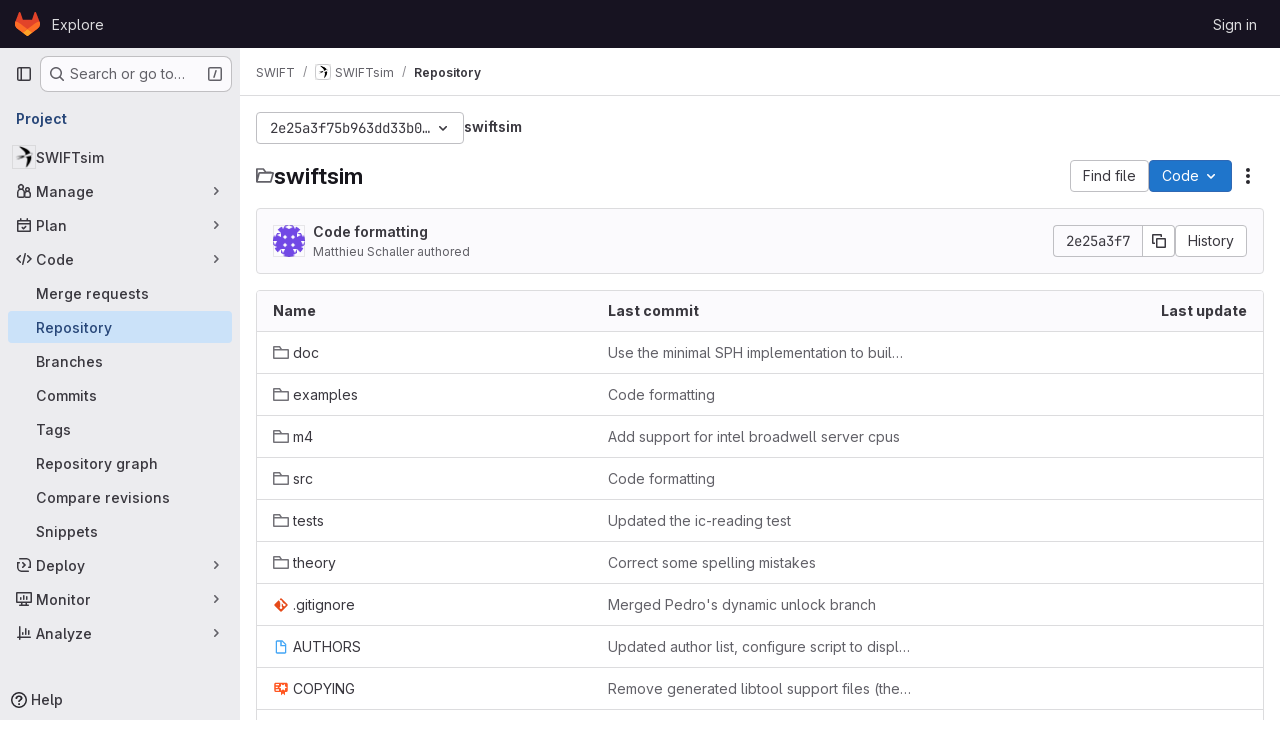

--- FILE ---
content_type: text/javascript; charset=utf-8
request_url: https://gitlab.cosma.dur.ac.uk/assets/webpack/commons-pages.projects.blob.show-pages.projects.tree.show-treeList.eff359d3.chunk.js
body_size: 18637
content:
(this.webpackJsonp=this.webpackJsonp||[]).push([["commons-pages.projects.blob.show-pages.projects.tree.show-treeList"],{"+gZZ":function(e,t,i){"use strict";i("E7T3"),i("NneR");var n=i("4Fqu"),a=i("CbCZ"),r=i("NnjE"),s=i("zIFf"),o=i("ygVz"),l=i("C83f"),d=i("8Igx"),c=i("7F3p"),u=i("Mp8J"),h=i("Q4Z+"),m=i.n(h),p=i("iM2x"),f=i("rK/1"),g=i("eImg"),v=i("sHIo"),b=i("bZHm"),k=i.n(b),y=i("jEr0"),S=i("ITU6"),_=i("h6C7"),w=i.n(_),C=i("JYQl"),j=i("uQq6"),N=i("b/FR"),x=i("d85j"),T=i("Jx7q"),F=i("/lV4"),D=i("IZAz"),O=i("Fsq/"),P=i("ZHzM"),I=i("+kWK");const E=o.a.mixin();var $={components:{UserAvatarLink:P.a,TimeagoTooltip:O.a,GlIcon:x.a,GlButton:a.a,GlLink:T.a,UserAvatarImage:I.a},directives:{GlTooltip:s.a,SafeHtml:u.a},mixins:[y.a,E],props:{commit:{type:Object,required:!0},historyUrl:{type:String,required:!1,default:""}},data:()=>({showDescription:!1}),computed:{commitDescription(){var e;return null===(e=this.commit)||void 0===e||null===(e=e.descriptionHtml)||void 0===e?void 0:e.replace(/^&#x000A;/,"")},avatarLinkAltText(){return Object(F.j)(Object(F.a)("%{username}'s avatar"),{username:this.commit.authorName})},commitId(){var e;return null===(e=this.commit)||void 0===e||null===(e=e.sha)||void 0===e?void 0:e.substr(0,8)}},methods:{toggleShowDescription(){this.showDescription=!this.showDescription},handleHistoryClick(){this.trackEvent(l.h)}},defaultAvatarUrl:D.a,safeHtmlConfig:{ADD_TAGS:["gl-emoji"]},i18n:{toggleCommitDescription:Object(F.a)("Toggle commit description"),authored:Object(F.a)("authored")}},R=i("tBpV"),L=Object(R.a)($,(function(){var e=this,t=e._self._c;return t("div",{staticClass:"well-segment !gl-px-4 !gl-py-3"},[t("div",{staticClass:"gl-flex gl-flex-wrap gl-items-center gl-justify-between"},[t("div",{staticClass:"gl-flex gl-items-center gl-gap-3 gl-text-sm"},[e.commit.author?t("user-avatar-link",{attrs:{"link-href":e.commit.author.webPath,"img-src":e.commit.author.avatarUrl,"img-alt":e.avatarLinkAltText,"img-size":32}}):t("user-avatar-image",{attrs:{"img-src":e.commit.authorGravatar||e.$options.defaultAvatarUrl,size:32}}),e._v(" "),t("gl-link",{staticClass:"commit-row-message item-title gl-line-clamp-1 gl-whitespace-normal !gl-break-all",class:{"gl-italic":!e.commit.message},attrs:{href:e.commit.webPath}},[t("gl-icon",{attrs:{name:"commit"}}),e._v("\n        "+e._s(e.commitId)+"\n      ")],1),e._v(" "),t("timeago-tooltip",{staticClass:"gl-text-subtle",attrs:{time:e.commit.authoredDate,"tooltip-placement":"bottom"}})],1),e._v(" "),t("div",{staticClass:"gl-flex gl-items-center gl-gap-3"},[t("gl-button",{directives:[{name:"gl-tooltip",rawName:"v-gl-tooltip"}],staticClass:"text-expander",class:{open:e.showDescription},attrs:{title:e.$options.i18n.toggleCommitDescription,"aria-label":e.$options.i18n.toggleCommitDescription,selected:e.showDescription,icon:"ellipsis_h","data-testid":"text-expander"},on:{click:e.toggleShowDescription}}),e._v(" "),t("gl-button",{attrs:{size:"small","data-testid":"collapsible-commit-history",href:e.historyUrl},on:{click:e.handleHistoryClick}},[e._v("\n        "+e._s(e.__("History"))+"\n      ")])],1)]),e._v(" "),e.showDescription?t("div",{staticClass:"gl-mt-4"},[t("p",{staticClass:"commit-row-message gl-line-clamp-1 gl-whitespace-normal !gl-break-all gl-font-bold",class:{"gl-italic":!e.commit.message}},[e._v("\n      "+e._s(e.commit.titleHtml)+"\n    ")]),e._v(" "),t("div",{staticClass:"committer gl-basis-full gl-truncate gl-text-sm",attrs:{"data-testid":"committer"}},[e.commit.author?t("gl-link",{staticClass:"commit-author-link js-user-link",attrs:{href:e.commit.author.webPath}},[e._v("\n        "+e._s(e.commit.author.name))]):[e._v("\n        "+e._s(e.commit.authorName)+"\n      ")],e._v("\n      "+e._s(e.$options.i18n.authored)+"\n      "),t("timeago-tooltip",{attrs:{time:e.commit.authoredDate,"tooltip-placement":"bottom"}})],2),e._v(" "),e.commit.descriptionHtml?t("pre",{directives:[{name:"safe-html",rawName:"v-safe-html:[$options.safeHtmlConfig]",value:e.commitDescription,expression:"commitDescription",arg:e.$options.safeHtmlConfig}],staticClass:"commit-row-description gl-mb-3 gl-whitespace-pre-wrap"}):e._e()]):e._e()])}),[],!1,null,null,null).exports;const M=o.a.mixin();var B={components:{CiIcon:p.a,CommitInfo:N.a,CollapsibleCommitInfo:L,ClipboardButton:f.a,SignatureBadge:g.a,GlButtonGroup:n.a,GlButton:a.a,GlLoadingIcon:r.a},directives:{GlTooltip:s.a,SafeHtml:u.a},mixins:[y.a,Object(v.a)(),M],apollo:{projectPath:{query:w.a},commit:{query:m.a,variables(){return{projectPath:this.projectPath,ref:this.ref,refType:Object(S.a)(this.refType),path:this.currentPath.replace(/^\//,"")}},update:function(e){var t,i,n;const a=null!==(t=null===(i=e.project)||void 0===i||null===(i=i.repository)||void 0===i?void 0:i.lastCommit)&&void 0!==t?t:{},r=null==a||null===(n=a.pipelines)||void 0===n?void 0:n.edges;return{...a,pipeline:(null==r?void 0:r.length)&&r[0].node}},result(){var e;const t=null===(e=this.commit)||void 0===e||null===(e=e.pipeline)||void 0===e?void 0:e.id;this.subscribedPipelineId&&this.subscribedPipelineId!==t&&(this.isSubscribed=!1),t&&!this.isSubscribed&&(this.isSubscribed=!0,this.subscribedPipelineId=t,this.$apollo.queries.commit.subscribeToMore({document:k.a,variables:{pipelineId:t},updateQuery(e,{subscriptionData:{data:{ciPipelineStatusUpdated:t}}}){if(t){var i;const n=structuredClone(e);return((null===(i=n.project)||void 0===i||null===(i=i.repository)||void 0===i||null===(i=i.paginatedTree)||void 0===i||null===(i=i.nodes[0])||void 0===i||null===(i=i.lastCommit)||void 0===i||null===(i=i.pipelines)||void 0===i||null===(i=i.edges[0])||void 0===i?void 0:i.node)||{}).detailedStatus=t.detailedStatus,n}return e}}))},error(e){throw Object(d.a)("Unexpected error while fetching projectInfo query",e),Object(c.b)(e),e},pollInterval:3e4}},props:{currentPath:{type:String,required:!1,default:""},refType:{type:String,required:!1,default:null},historyUrl:{type:String,required:!1,default:""}},data:()=>({projectPath:"",commit:null,isSubscribed:!1,subscribedPipelineId:null}),computed:{isLoading(){return this.$apollo.queries.commit.loading},showCommitId(){var e;return null===(e=this.commit)||void 0===e||null===(e=e.sha)||void 0===e?void 0:e.substr(0,8)}},watch:{currentPath(){this.commit=null}},mounted(){C.a.$on(j.l,this.refetchLastCommit)},beforeDestroy(){C.a.$off(j.l,this.refetchLastCommit)},methods:{refetchLastCommit(){this.$apollo.queries.commit.refetch()},handleHistoryClick(){this.trackEvent(l.h)}}},V=Object(R.a)(B,(function(){var e=this,t=e._self._c;return e.isLoading?t("gl-loading-icon",{staticClass:"gl-m-auto gl-py-6",attrs:{size:"md",color:"dark"}}):e.commit?t("div",[t("commit-info",{staticClass:"gl-hidden @sm/panel:gl-flex",attrs:{commit:e.commit}},[t("div",{staticClass:"commit-actions gl-my-2 gl-flex gl-items-start gl-gap-3"},[e.commit.signature?t("signature-badge",{staticClass:"gl-h-7",attrs:{signature:e.commit.signature}}):e._e(),e._v(" "),e.commit.pipeline.id?t("div",{staticClass:"gl-flex gl-h-7 gl-items-center"},[t("ci-icon",{staticClass:"gl-mr-2",attrs:{status:e.commit.pipeline.detailedStatus}})],1):e._e(),e._v(" "),t("gl-button-group",{staticClass:"js-commit-sha-group gl-flex gl-items-center"},[t("gl-button",{staticClass:"gl-font-monospace dark:!gl-bg-strong",attrs:{label:"","data-testid":"last-commit-id-label"}},[e._v(e._s(e.showCommitId))]),e._v(" "),t("clipboard-button",{staticClass:"input-group-text dark:!gl-border-l-section",attrs:{text:e.commit.sha,title:e.__("Copy commit SHA")}})],1),e._v(" "),t("gl-button",{staticClass:"!gl-ml-0",attrs:{category:"secondary","data-testid":"last-commit-history",href:e.historyUrl},on:{click:e.handleHistoryClick}},[e._v("\n        "+e._s(e.__("History"))+"\n      ")])],1)]),e._v(" "),t("collapsible-commit-info",{staticClass:"gl-block !gl-border-t-0 @sm/panel:gl-hidden",attrs:{commit:e.commit,"history-url":e.historyUrl}})],1):e._e()}),[],!1,null,null,null);t.a=V.exports},"2pKh":function(e,t,i){(e.exports=i("VNgF")(!1)).push([e.i,"\n.file-row {\n  display: flex;\n  align-items: center;\n  height: var(--file-row-height, 32px);\n  padding: 4px 8px;\n  margin-left: -8px;\n  margin-right: -8px;\n  border-radius: 3px;\n  text-align: left;\n  cursor: pointer;\n  color: unset;\n}\n.file-row-name-container {\n  display: flex;\n  width: 100%;\n  align-items: center;\n  overflow: visible;\n}\n.file-row-name {\n  display: flex;\n  align-items: center;\n  flex: 1;\n  max-width: inherit;\n  line-height: 1rem;\n  text-overflow: ellipsis;\n  white-space: nowrap;\n  margin-left: calc(var(--level) * var(--file-row-level-padding, 16px));\n}\n",""])},"6WH4":function(e,t,i){(e.exports=i("VNgF")(!1)).push([e.i,"\n.file-browser-filter-tooltip .tooltip-inner {\n  max-width: 210px;\n}\n",""])},"6Zpb":function(e,t){var i={kind:"Document",definitions:[{kind:"OperationDefinition",operation:"query",name:{kind:"Name",value:"getForkDetails"},variableDefinitions:[{kind:"VariableDefinition",variable:{kind:"Variable",name:{kind:"Name",value:"projectPath"}},type:{kind:"NonNullType",type:{kind:"NamedType",name:{kind:"Name",value:"ID"}}},directives:[]},{kind:"VariableDefinition",variable:{kind:"Variable",name:{kind:"Name",value:"ref"}},type:{kind:"NamedType",name:{kind:"Name",value:"String"}},directives:[]}],directives:[],selectionSet:{kind:"SelectionSet",selections:[{kind:"Field",name:{kind:"Name",value:"project"},arguments:[{kind:"Argument",name:{kind:"Name",value:"fullPath"},value:{kind:"Variable",name:{kind:"Name",value:"projectPath"}}}],directives:[],selectionSet:{kind:"SelectionSet",selections:[{kind:"Field",name:{kind:"Name",value:"id"},arguments:[],directives:[]},{kind:"Field",name:{kind:"Name",value:"forkDetails"},arguments:[{kind:"Argument",name:{kind:"Name",value:"ref"},value:{kind:"Variable",name:{kind:"Name",value:"ref"}}}],directives:[],selectionSet:{kind:"SelectionSet",selections:[{kind:"Field",name:{kind:"Name",value:"ahead"},arguments:[],directives:[]},{kind:"Field",name:{kind:"Name",value:"behind"},arguments:[],directives:[]},{kind:"Field",name:{kind:"Name",value:"isSyncing"},arguments:[],directives:[]},{kind:"Field",name:{kind:"Name",value:"hasConflicts"},arguments:[],directives:[]}]}}]}}]}}],loc:{start:0,end:200}};i.loc.source={body:"query getForkDetails($projectPath: ID!, $ref: String) {\n  project(fullPath: $projectPath) {\n    id\n    forkDetails(ref: $ref) {\n      ahead\n      behind\n      isSyncing\n      hasConflicts\n    }\n  }\n}\n",name:"GraphQL request",locationOffset:{line:1,column:1}};var n={};function a(e,t){for(var i=0;i<e.definitions.length;i++){var n=e.definitions[i];if(n.name&&n.name.value==t)return n}}i.definitions.forEach((function(e){if(e.name){var t=new Set;!function e(t,i){if("FragmentSpread"===t.kind)i.add(t.name.value);else if("VariableDefinition"===t.kind){var n=t.type;"NamedType"===n.kind&&i.add(n.name.value)}t.selectionSet&&t.selectionSet.selections.forEach((function(t){e(t,i)})),t.variableDefinitions&&t.variableDefinitions.forEach((function(t){e(t,i)})),t.definitions&&t.definitions.forEach((function(t){e(t,i)}))}(e,t),n[e.name.value]=t}})),e.exports=i,e.exports.getForkDetails=function(e,t){var i={kind:e.kind,definitions:[a(e,t)]};e.hasOwnProperty("loc")&&(i.loc=e.loc);var r=n[t]||new Set,s=new Set,o=new Set;for(r.forEach((function(e){o.add(e)}));o.size>0;){var l=o;o=new Set,l.forEach((function(e){s.has(e)||(s.add(e),(n[e]||new Set).forEach((function(e){o.add(e)})))}))}return s.forEach((function(t){var n=a(e,t);n&&i.definitions.push(n)})),i}(i,"getForkDetails")},"8eye":function(e,t){var i={kind:"Document",definitions:[{kind:"FragmentDefinition",name:{kind:"Name",value:"CiIcon"},typeCondition:{kind:"NamedType",name:{kind:"Name",value:"DetailedStatus"}},directives:[],selectionSet:{kind:"SelectionSet",selections:[{kind:"Field",name:{kind:"Name",value:"id"},arguments:[],directives:[]},{kind:"Field",name:{kind:"Name",value:"icon"},arguments:[],directives:[]},{kind:"Field",name:{kind:"Name",value:"text"},arguments:[],directives:[]},{kind:"Field",name:{kind:"Name",value:"detailsPath"},arguments:[],directives:[]}]}}],loc:{start:0,end:71}};i.loc.source={body:"fragment CiIcon on DetailedStatus {\n  id\n  icon\n  text\n  detailsPath\n}\n",name:"GraphQL request",locationOffset:{line:1,column:1}};var n={};function a(e,t){for(var i=0;i<e.definitions.length;i++){var n=e.definitions[i];if(n.name&&n.name.value==t)return n}}i.definitions.forEach((function(e){if(e.name){var t=new Set;!function e(t,i){if("FragmentSpread"===t.kind)i.add(t.name.value);else if("VariableDefinition"===t.kind){var n=t.type;"NamedType"===n.kind&&i.add(n.name.value)}t.selectionSet&&t.selectionSet.selections.forEach((function(t){e(t,i)})),t.variableDefinitions&&t.variableDefinitions.forEach((function(t){e(t,i)})),t.definitions&&t.definitions.forEach((function(t){e(t,i)}))}(e,t),n[e.name.value]=t}})),e.exports=i,e.exports.CiIcon=function(e,t){var i={kind:e.kind,definitions:[a(e,t)]};e.hasOwnProperty("loc")&&(i.loc=e.loc);var r=n[t]||new Set,s=new Set,o=new Set;for(r.forEach((function(e){o.add(e)}));o.size>0;){var l=o;o=new Set,l.forEach((function(e){s.has(e)||(s.add(e),(n[e]||new Set).forEach((function(e){o.add(e)})))}))}return s.forEach((function(t){var n=a(e,t);n&&i.definitions.push(n)})),i}(i,"CiIcon")},BQlt:function(e,t,i){"use strict";i.d(t,"a",(function(){return G}));var n=i("ewH8"),a=i("GiFX"),r=i("SbXM"),s=i("b9Pe"),o=i("8T/f"),l=i("f8Rl"),d=i("ocPS"),c=i("emEv"),u=(i("UezY"),i("z6RN"),i("hG7+"),i("3UXl"),i("iyoE"),i("Tznw"),i("IYH6"),i("6yen"),i("OeRx"),i("l/dT"),i("RqS2"),i("Zy7a"),i("cjZU"),i("OAhk"),i("X42P"),i("mHhP"),i("fn0I"),i("UB/6"),i("imhG"),i("ZzK0"),i("BzOf"),i("v2fZ"),i("Jh6P"),i("zIFf")),h=i("hvGG"),m=i("d85j"),p=i("NnjE"),f=i("4Qts"),g=i("m0QX"),v=i.n(g),b=i("jlnU"),k=i("OIsX"),y=i("fIfI"),S=i("/lV4"),_=i("ygVz"),w=i("3twG"),C=i("OGDS"),j=i.n(C),N=i("uQq6"),x=i("ITU6"),T=i("d08M"),F=i("wQDE"),D=i("O6Bj"),O=i("lMcJ");i("dHQd"),i("yoDG"),i("KeS/"),i("tWNI"),i("8d6S"),i("VwWG"),i("IYHS"),i("rIA9"),i("MViX"),i("zglm"),i("GDOA"),i("hlbI"),i("a0mT"),i("u3H1"),i("ta8/"),i("IKCR"),i("nmTw"),i("W2kU"),i("58fc"),i("7dtT"),i("Rhav"),i("uhEP"),i("eppl"),i("aFm2"),i("R9qC");const P=function(e){var t,i,n;let a=e;return null!==(t=a)&&void 0!==t&&t.startsWith("/")||(a="/"+a),"/"!==a&&null!==(i=a)&&void 0!==i&&i.endsWith("/")&&(a=null===(n=a)||void 0===n?void 0:n.slice(0,-1)),a},I=function(e){const t=new Set;return e.filter((function(e){const i=`${e.flatPath}:${e.id}`;return!t.has(i)&&(t.add(i),!0)}))},E=function(e,t,i){return{id:e+"-show-more",level:i,parentPath:t,isShowMore:!0}},$=function(e,t){return e.trees.some((function(e){return e.name===t}))};var R={FOCUS_FILE_TREE_BROWSER_FILTER_BAR:T.e,directives:{GlTooltip:u.a},components:{GlFormInput:h.a,GlIcon:m.a,FileRow:k.a,GlLoadingIcon:p.a,FileTreeBrowserToggle:y.a,GlTooltip:f.a,Shortcut:O.a},mixins:[_.a.mixin()],props:{currentRef:{type:String,required:!0},projectPath:{type:String,required:!0},refType:{type:String,required:!1,default:""}},data:()=>({filter:"",directoriesCache:{},expandedPathsMap:{},loadingPathsMap:{},flatFilesList:[]}),computed:{isRootLoading(){return this.isDirectoryLoading("/")},filterSearchShortcutKey(){return this.shortcutsDisabled?null:Object(T.Hb)(T.e)[0]},shortcutsDisabled:()=>Object(F.b)(),filteredFlatFilesList(){const e=this.filter.trim();if(!e)return this.flatFilesList;const t=e.toLowerCase().split(",").map((function(e){return e.trim()})).filter(Boolean),i=t.length>1?`(${t.join("|")})`:t[0];return this.flatFilesList.filter((function(e){return v.a.contains(e.path||"",i,{nocase:!0})}))},currentRouterPath(){var e;return(null===(e=this.$route.params)||void 0===e?void 0:e.path)&&P(this.$route.params.path)},siblingMap(){const e=new Map;return this.filteredFlatFilesList.forEach((function(t){const i=`${t.parentPath||""}-${t.level}`;e.has(i)||e.set(i,[]),e.get(i).push(t.id)})),e}},watch:{directoriesCache:{deep:!0,handler:"updateFlatFilesList"},expandedPathsMap:{deep:!0,handler:"updateFlatFilesList"}},mounted(){this.expandPathAncestors(this.currentRouterPath||"/"),this.mousetrap=new D.b,this.shortcutsDisabled||this.mousetrap.bind(Object(T.Hb)(T.e),this.triggerFocusFilterBar)},beforeDestroy(){this.mousetrap.unbind(Object(T.Hb)(T.e))},methods:{updateFlatFilesList(){this.isRootLoading||this.flatFilesList.splice(0,this.flatFilesList.length,...this.buildList("/",0))},isCurrentPath(e){return this.$route.params.path?e===this.currentRouterPath:"/"===e},buildList(e,t){const i=this.getDirectoryContents(e);return this.processDirectories({trees:i.trees,path:e,level:t}).concat(this.processFiles({blobs:i.blobs,path:e,level:t})).concat(this.processSubmodules({submodules:i.submodules,path:e,level:t}))},processDirectories({trees:e=[],path:t,level:i}){var n=this;const a=[];return e.forEach((function(e,r){const s=P(e.path||e.name);a.push({id:`${s}-${e.id}-${r}`,path:s,routerPath:Object(w.A)("/-/tree",n.currentRef,s),type:"tree",name:e.name,level:i,opened:Boolean(n.expandedPathsMap[s]),loading:n.isDirectoryLoading(s)}),n.shouldRenderShowMore(s,t)&&a.push(E(e.id,t,i)),n.expandedPathsMap[s]&&!n.isDirectoryLoading(s)&&a.push(...n.buildList(s,i+1))})),a},processFiles({blobs:e=[],path:t,level:i}){var n=this;const a=[];return e.forEach((function(e,r){const s=P(e.path);a.push({id:`${s}-${e.id}-${r}`,fileHash:e.sha,path:s,routerPath:Object(w.A)("/-/blob",n.currentRef,s),name:e.name,mode:e.mode,level:i}),n.shouldRenderShowMore(s,t)&&a.push(E(e.id,t,i))})),a},processSubmodules({submodules:e=[],path:t,level:i}){var n=this;const a=[];return e.forEach((function(e,r){const s=P(e.path||e.name);a.push({id:`${s}-${e.id}-${r}`,fileHash:e.sha,path:s,name:e.name,submodule:!0,level:i}),n.shouldRenderShowMore(s,t)&&a.push(E(e.id,t,i))})),a},async fetchDirectory(e){var t;const i=P(e),n="/"===i?i:i.substring(1),a=(null===(t=this.directoriesCache[i])||void 0===t||null===(t=t.pageInfo)||void 0===t?void 0:t.endCursor)||"";if(!(this.directoriesCache[i]&&!a||this.loadingPathsMap[i])){this.loadingPathsMap={...this.loadingPathsMap,[i]:!0};try{var r,s;const{projectPath:e,currentRef:t,refType:o}=this,{data:l}=await this.$apollo.query({query:j.a,variables:{projectPath:e,ref:t,refType:Object(x.a)(o),path:n,nextPageCursor:a,pageSize:N.z}}),{project:d}=l,c=null==d||null===(r=d.repository)||void 0===r||null===(r=r.paginatedTree)||void 0===r?void 0:r.nodes[0],u={trees:I(c.trees.nodes),blobs:I(c.blobs.nodes),submodules:I(c.submodules.nodes)},h=this.directoriesCache[i]||{trees:[],blobs:[],submodules:[]};this.directoriesCache={...this.directoriesCache,[i]:{trees:[...h.trees,...u.trees],blobs:[...h.blobs,...u.blobs],submodules:[...h.submodules,...u.submodules],pageInfo:null==d||null===(s=d.repository)||void 0===s||null===(s=s.paginatedTree)||void 0===s?void 0:s.pageInfo}}}catch(e){Object(b.createAlert)({message:Object(S.a)("Error fetching data. Please try again."),captureError:!0,error:e})}finally{const e={...this.loadingPathsMap};delete e[i],this.loadingPathsMap=e}}},async expandPathAncestors(e){var t=this;await this.fetchDirectory("/");const i=(e||"").split("/").filter(Boolean);if(!function(e){return e.length>0&&e.length<=N.m}(i))return;const n=async function(e=0,a="",r=0){if(e>=i.length)return;const s=a||"/",o=i[e],l=t.getDirectoryContents(s);if(!$(l,o)){if(c=r,u=t.loadingPathsMap[s],c>=N.n||u)return;await t.fetchDirectory(s);const i=t.getDirectoryContents(s);if(!$(i,o))return Boolean(null===(d=i.pageInfo)||void 0===d?void 0:d.hasNextPage)?void await n(e,a,r+1):void 0}var d,c,u;const h=`${a}/${o}`;t.expandedPathsMap={...t.expandedPathsMap,[h]:!0},t.directoriesCache[h]||await t.fetchDirectory(h),await n(e+1,h)};await n()},toggleDirectory(e){if(this.expandedPathsMap[e]){const t={...this.expandedPathsMap};delete t[e],this.expandedPathsMap=t}else this.expandedPathsMap={...this.expandedPathsMap,[e]:!0},this.fetchDirectory(e)},isDirectoryLoading(e){return Boolean(this.loadingPathsMap[P(e)])},getDirectoryContents(e){return this.directoriesCache[e]||{trees:[],blobs:[],submodules:[]}},shouldRenderShowMore(e,t){var i;const n=this.directoriesCache[t];if(!n)return!1;const{trees:a,blobs:r,submodules:s,pageInfo:o}=n;return e===P(null===(i=[...a,...r,...s].at(-1))||void 0===i?void 0:i.path)&&(null==o?void 0:o.hasNextPage)},triggerFocusFilterBar(){const e=this.$refs.filterInput;e&&e.$el&&(this.trackEvent("focus_file_tree_browser_filter_bar_on_repository_page",{label:"shortcut"}),e.focus())},onFilterBarClick(){this.trackEvent("focus_file_tree_browser_filter_bar_on_repository_page",{label:"click"})},filterInputTooltipTarget(){var e;return null===(e=this.$refs.filterInput)||void 0===e?void 0:e.$el},siblingInfo(e){const t=this.siblingMap.get(`${e.parentPath||""}-${e.level}`);return[t.length,t.indexOf(e.id)+1]}},filterPlaceholder:Object(S.i)("Repository|Filter files (*.vue, *.rb...)")},L=i("LPAU"),M=i.n(L),B=i("6WH4"),V=i.n(B),q={insert:"head",singleton:!1},U=(M()(V.a,q),V.a.locals,i("tBpV")),z=Object(U.a)(R,(function(){var e=this,t=e._self._c;return t("section",{staticClass:"gl-flex gl-h-full gl-flex-col",attrs:{"aria-labelledby":"tree-list-heading"}},[t("div",{staticClass:"gl-mb-3 gl-flex gl-items-center gl-gap-3"},[t("file-tree-browser-toggle"),e._v(" "),t("h3",{staticClass:"gl-heading-3 gl-mb-0",attrs:{id:"tree-list-heading"}},[e._v("\n      "+e._s(e.__("Files"))+"\n    ")])],1),e._v(" "),t("div",{staticClass:"gl-relative gl-flex"},[t("gl-icon",{staticClass:"gl-absolute gl-left-3 gl-top-3",attrs:{name:"filter",variant:"subtle"}}),e._v(" "),t("gl-form-input",{ref:"filterInput",staticClass:"!gl-pl-7",attrs:{"aria-label":e.__("Filter input"),"aria-keyshortcuts":e.filterSearchShortcutKey,type:"search",placeholder:e.$options.filterPlaceholder},on:{click:e.onFilterBarClick},model:{value:e.filter,callback:function(t){e.filter=t},expression:"filter"}}),e._v(" "),e.shortcutsDisabled?e._e():t("gl-tooltip",{attrs:{"custom-class":"file-browser-filter-tooltip",target:e.filterInputTooltipTarget}},[e._v("\n      "+e._s(e.__("Focus on the filter bar"))+"\n      "),t("shortcut",{staticClass:"gl-whitespace-nowrap",attrs:{shortcuts:e.$options.FOCUS_FILE_TREE_BROWSER_FILTER_BAR.defaultKeys}})],1)],1),e._v(" "),e.isRootLoading?t("gl-loading-icon",{staticClass:"gl-mt-5"}):t("nav",{staticClass:"repository-tree-list gl-mt-2 gl-flex gl-min-h-0 gl-flex-col",attrs:{"aria-label":e.__("File tree")}},[e.filteredFlatFilesList.length?t("div",{staticClass:"gl-h-full gl-min-h-0 gl-flex-grow gl-overflow-y-auto",attrs:{role:"tree"}},e._l(e.filteredFlatFilesList,(function(i,n){return t("file-row",{key:i.id+n,staticClass:"gl-relative !gl-mx-0",class:{"tree-list-parent":i.level>0,"!gl-bg-gray-50":e.isCurrentPath(i.path)},style:{"--level":i.level},attrs:{file:i,"file-url":i.routerPath,level:i.level,opened:i.opened,loading:i.loading,tabindex:i.loading?-1:0,"aria-current":e.isCurrentPath(i.path),role:"treeitem","aria-expanded":i.opened,"aria-selected":e.isCurrentPath(i.path),"aria-level":i.level+1,"aria-setsize":e.siblingInfo(i)[0],"aria-posinset":e.siblingInfo(i)[1],"truncate-middle":""},on:{clickTree:function(t){return e.toggleDirectory(i.path)},showMore:function(t){return e.fetchDirectory(i.parentPath)}}})})),1):t("p",{staticClass:"gl-my-6 gl-text-center"},[e._v("\n      "+e._s(e.__("No files found"))+"\n    ")])])],1)}),[],!1,null,null,null).exports;var A={name:"FileTreeBrowser",components:{TreeList:z,FileBrowserHeight:d.a,PanelResizer:l.a},props:{projectPath:{type:String,required:!0},currentRef:{type:String,required:!0},refType:{type:String,required:!1,default:""}},data:()=>({treeWidth:320}),computed:{...Object(o.f)(c.a,["fileTreeBrowserIsExpanded","fileTreeBrowserIsPeekOn"]),visibilityClasses(){return{"file-tree-browser-expanded gl-sticky":this.fileTreeBrowserIsExpanded,"file-tree-browser-peek gl-left-0":this.fileTreeBrowserIsPeekOn}}},created(){this.restoreTreeWidthUserPreference()},methods:{restoreTreeWidthUserPreference(){const e=localStorage.getItem("file_tree_browser_storage_key");e&&(this.treeWidth=parseInt(e,10))},onSizeUpdate(e){this.treeWidth=e},saveTreeWidthPreference(e){localStorage.setItem("file_tree_browser_storage_key",e),this.treeWidth=e}},fileTreeBrowserStorageKey:"file_tree_browser_storage_key",minTreeWidth:240,maxTreeWidth:500},H=Object(U.a)(A,(function(){var e=this,t=e._self._c;return t("div",{staticClass:"gl-relative"},[e.fileTreeBrowserIsPeekOn?t("div",{staticClass:"gl-fixed gl-bottom-0 gl-left-0 gl-right-0 gl-top-0",attrs:{"data-testid":"overlay"}}):e._e(),e._v(" "),t("file-browser-height",{staticClass:"file-tree-browser file-tree-browser-responsive gl-fixed gl-left-0 gl-flex-none gl-p-4",class:e.visibilityClasses,style:{"--tree-width":e.treeWidth+"px"}},[t("panel-resizer",{staticClass:"max-@lg/panel:gl-hidden",attrs:{"start-size":e.treeWidth,"min-size":e.$options.minTreeWidth,"max-size":e.$options.maxTreeWidth,side:"right"},on:{"update:size":e.onSizeUpdate,"resize-end":e.saveTreeWidthPreference}}),e._v(" "),t("tree-list",{attrs:{"project-path":e.projectPath,"current-ref":e.currentRef,"ref-type":e.refType}})],1)],1)}),[],!1,null,null,null).exports;async function G(e,t,i){const a=document.getElementById("js-file-browser");if(!a)return!1;const{projectPath:o,ref:l,refType:d}=t;return new n.default({el:a,pinia:r.a,router:e,apolloProvider:i,provide:{apolloProvider:i},computed:{visible(){var e;return!("projectRoot"===(null===(e=this.$route)||void 0===e?void 0:e.name))&&!Object(s.a)().isCompact}},render(e){return this.visible?e(H,{props:{projectPath:o,currentRef:l,refType:d}}):null}})}n.default.use(a.b)},"E/jO":function(e,t,i){"use strict";i.d(t,"b",(function(){return u})),i.d(t,"c",(function(){return h})),i.d(t,"a",(function(){return m}));i("Tznw"),i("IYH6"),i("6yen"),i("OeRx"),i("l/dT"),i("RqS2"),i("Zy7a"),i("cjZU"),i("OAhk"),i("X42P"),i("mHhP"),i("fn0I"),i("UB/6"),i("imhG"),i("kidC"),i("F/X0"),i("ZzK0"),i("z6RN"),i("BzOf"),i("B++/"),i("47t/");var n=i("G3fq"),a=i.n(n),r=i("D+x4");const s=function({nodeType:e}){return 3===e},o=function(e,t){const i=document.createElement("span");return i.innerText=e,i.classList=t||"",i},l=function(e,t,i){const n=o(),l=function(e){return e.replace(/ /g,o(" ").outerHTML).replace(/\t/g,o("\t").outerHTML)}(a()(e));return n.innerHTML=Object(r.b)(l),n.childNodes.forEach((function(n){return function(e,t,i,n){if(s(e)&&(a=e.textContent,r=t,(l=a)&&!/^\s*$/.test(l)&&a.trim()===r.trim())){const a=o(t.trim(),i);Object.assign(a.dataset,n),e.replaceWith(a)}var a,r,l}(n,e,t,i)})),n.childNodes},d=new Map,c=new WeakSet,u=function(){return d.get("current")},h=function(e){return d.set("current",e)},m=function({path:e,d:t,wrapTextNodes:i}){const n=t.start_line+1,a=document.querySelector(`[data-path="${e}"]`).querySelectorAll(`.blob-content #LC${n}, .line_content:not(.old) #LC${n}`);null!=a&&a.length&&a.forEach((function(e){if(void 0===t.end_line)!function({d:e,line:t,wrapTextNodes:i}){let n=0;i&&(t.childNodes.forEach((function(e){e.replaceWith(...l(e.textContent,e.classList,e.dataset))})),c.add(t));const a=[...t.childNodes].find((function({textContent:t}){return n===e.start_char||(n+=t.length,!1)}));a&&!s(a)&&(a.dataset.charIndex=e.start_char,a.dataset.lineIndex=e.start_line,a.classList.add("cursor-pointer","code-navigation","js-code-navigation"),a.closest(".line").classList.add("code-navigation-line"))}({d:t,line:e,wrapTextNodes:i});else{const i=document.createTreeWalker(e,NodeFilter.SHOW_TEXT);let n=0,a=i.nextNode();for(;a&&!(t.start_char>=n&&t.end_char<=n+a.textContent.length);)n+=a.textContent.length,a=i.nextNode();if(a&&t.start_char!==t.end_char){const i=a.textContent,r=t.end_char-t.start_char,s=t.start_char-n,o=document.createElement("span");o.textContent=i.slice(s,s+r),o.dataset.charIndex=t.start_char,o.dataset.lineIndex=t.start_line,o.classList.add("gl-cursor-pointer","code-navigation","js-code-navigation"),a.replaceWith(i.slice(0,s),o,i.slice(s+r)),e.classList.add("code-navigation-line")}}}))}},Iixh:function(e,t,i){"use strict";var n=i("yi8e"),a=(i("ZzK0"),i("z6RN"),i("BzOf"),i("RFHG"),i("xuo1"),i("2ibD")),r=i("E/jO");var s={setInitialData({commit:e},t){e("SET_INITIAL_DATA",t)},requestDataError({commit:e}){e("REQUEST_DATA_ERROR")},fetchData({commit:e,dispatch:t,state:i}){e("REQUEST_DATA"),i.blobs.forEach((function({path:i,codeNavigationPath:n}){a.a.get(n).then((function({data:t}){const n=t.reduce((function(e,t){var i;t.hover&&(e[`${t.start_line}:${t.start_char}`]={...t,definitionLineNumber:parseInt((null===(i=t.definition_path)||void 0===i?void 0:i.split("#L").pop())||0,10)});return e}),{});e("REQUEST_DATA_SUCCESS",{path:i,normalizedData:n})})).catch((function(){return t("requestDataError")}))}))},showBlobInteractionZones({state:e},t){e.data&&e.data[t]&&Object.values(e.data[t]).forEach((function(i){return Object(r.a)({path:t,d:i,wrapTextNodes:e.wrapTextNodes})}))},showDefinition({commit:e,state:t},{target:i}){let n,a;if(!t.data)return;const s=i.classList.contains("hll");Object(r.b)()&&Object(r.b)().classList.remove("hll");const o=i.closest("[data-path]");if(!o)return void e("SET_CURRENT_DEFINITION",{definition:n,position:a});const l=o.dataset.path,d=t.data[l];if(d){if(i.closest(".js-code-navigation")&&!s){var c,u;const{lineIndex:e,charIndex:t}=i.dataset,s=null===(c=i.closest(".file-holder"))||void 0===c?void 0:c.querySelector(".blob-viewer");let o=0;const l=null===(u=document.querySelector(".line-numbers"))||void 0===u?void 0:u.nextElementSibling;null!=l&&l.classList.contains("blob-content")&&(o=l.offsetLeft),a={x:(i.offsetLeft||0)+o,y:i.offsetTop+((null==s?void 0:s.offsetTop)||0)||0,height:i.offsetHeight,lineIndex:parseInt(e,10)},n=d[`${e}:${t}`],i.classList.add("hll"),Object(r.c)(i)}e("SET_CURRENT_DEFINITION",{definition:n,position:a,blobPath:l})}}},o={SET_INITIAL_DATA(e,{blobs:t,definitionPathPrefix:i,wrapTextNodes:n}){e.blobs=t,e.definitionPathPrefix=i,e.wrapTextNodes=n},REQUEST_DATA(e){e.loading=!0},REQUEST_DATA_SUCCESS(e,{path:t,normalizedData:i}){e.loading=!1,e.data={...e.data,[t]:i}},REQUEST_DATA_ERROR(e){e.loading=!1},SET_CURRENT_DEFINITION(e,{definition:t,position:i,blobPath:n}){e.currentDefinition=t,e.currentDefinitionPosition=i,e.currentBlobPath=n}};t.a=function(){return new n.b.Store({actions:s,mutations:o,state:{blobs:[],loading:!1,data:null,wrapTextNodes:!1,currentDefinition:null,currentDefinitionPosition:null,currentBlobPath:null}})}},JYQl:function(e,t,i){"use strict";var n=i("7xOh");t.a=Object(n.a)()},Knu6:function(e,t,i){"use strict";const n={install(e,t){e.mixin({beforeCreate(){var e;const i=this.$options.name;if(-1!==(null==t||null===(e=t.components)||void 0===e?void 0:e.indexOf(i))){const e=`<${i}>`;performance.getEntriesByName(e+"-start").length||performance.mark(e+"-start")}},mounted(){var e;const i=this.$options.name;-1!==(null==t||null===(e=t.components)||void 0===e?void 0:e.indexOf(i))&&this.$nextTick((function(){window.requestAnimationFrame((function(){const e=`<${i}>`;performance.getEntriesByName(e+"-end").length||(performance.mark(e+"-end"),performance.measure(""+e,e+"-start"))}))}))}})}};t.a=n},OIsX:function(e,t,i){"use strict";i("v2fZ");var n=i("pmDQ"),a=i("d85j"),r=i("CbCZ"),s=i("zIFf"),o=i("3twG"),l=i("9dZE"),d={components:{GlTruncate:n.a},props:{path:{type:String,required:!0}}},c=i("tBpV"),u=Object(c.a)(d,(function(){var e=this._self._c;return e("div",{staticClass:"file-row-header sticky-top js-file-row-header gl-bg-default gl-px-2",attrs:{title:this.path}},[e("gl-truncate",{staticClass:"gl-font-bold",attrs:{text:this.path,position:"middle"}})],1)}),[],!1,null,null,null).exports,h=i("ygVz"),m={name:"FileRow",components:{FileHeader:u,FileIcon:l.a,GlTruncate:n.a,GlIcon:a.a,GlButton:r.a},directives:{GlTooltip:s.a},mixins:[h.a.mixin()],props:{file:{type:Object,required:!0},fileUrl:{type:String,required:!1,default:""},level:{type:Number,required:!0},fileClasses:{type:String,required:!1,default:""},truncateMiddle:{type:Boolean,required:!1,default:!1}},computed:{isTree(){return"tree"===this.file.type},isBlob(){return"blob"===this.file.type},fileClass(){return{"file-open":this.isBlob&&this.file.opened,"is-active":this.isBlob&&this.file.active,folder:this.isTree,"is-open":this.file.opened,"is-linked":this.file.linked}},textForTitle(){var e;return!(null===(e=this.file)||void 0===e||null===(e=e.tree)||void 0===e||!e.length)&&this.file.tree[0].parentPath},fileRouterUrl(){return this.fileUrl||"/project"+this.file.url}},watch:{"file.active":function(e){"blob"===this.file.type&&e&&this.scrollIntoView()}},mounted(){this.hasPathAtCurrentRoute()&&this.scrollIntoView(!0)},methods:{toggleTreeOpen(e){this.$emit("toggleTreeOpen",e)},clickFile(){this.trackEvent("click_file_tree_browser_on_repository_page"),this.isTree&&this.$emit("clickTree",this.file.path),this.isTree&&this.hasUrlAtCurrentRoute()&&this.toggleTreeOpen(this.file.path),this.$router&&!this.hasUrlAtCurrentRoute()&&this.$router.push(this.fileRouterUrl),this.isBlob&&this.$emit("clickFile",this.file)},scrollIntoView(e=!1){const t=e&&this.isTree?"center":"nearest";this.$el.scrollIntoView({behavior:"smooth",block:t})},hasPathAtCurrentRoute(){if(!this.$router||!this.$router.currentRoute||this.file.isShowMore)return!1;const e=this.$router.currentRoute.path.replace(/^.*?[/]-[/]/g,"").replace(/[/]$/g,"");return this.file.path.replace(/[/]$/g,"")===e},hasUrlAtCurrentRoute(){return!this.$router||!this.$router.currentRoute||Object(o.m)(this.$router.currentRoute.path)===Object(o.m)(this.fileRouterUrl)}}},p=i("LPAU"),f=i.n(p),g=i("2pKh"),v=i.n(g),b={insert:"head",singleton:!1},k=(f()(v.a,b),v.a.locals,Object(c.a)(m,(function(){var e=this,t=e._self._c;return e.file.isHeader?t("file-header",{attrs:{path:e.file.path}}):e.file.isShowMore?t("gl-button",{staticClass:"!gl-border-none !gl-pl-6",attrs:{category:"tertiary",loading:e.file.loading,"button-text-classes":"gl-text-blue-700"},on:{click:function(t){return e.$emit("showMore")}}},[e._v("\n  "+e._s(e.__("Show more"))+"\n")]):t("button",{staticClass:"file-row",class:e.fileClass,attrs:{title:e.textForTitle,"data-level":e.level,"aria-expanded":"tree"===e.file.type?e.file.opened.toString():void 0,"aria-label":e.file.name},on:{click:e.clickFile}},[t("span",{ref:"textOutput",staticClass:"file-row-name",class:[e.fileClasses,{"str-truncated":!e.truncateMiddle,"gl-min-w-0":e.truncateMiddle}],attrs:{title:e.file.name,"data-qa-file-name":e.file.name,"data-testid":"file-row-name-container"}},[e.file.linked?t("gl-icon",{directives:[{name:"gl-tooltip",rawName:"v-gl-tooltip",value:e.__("This file was linked in the page URL and will appear as the first one in the list"),expression:"\n        __('This file was linked in the page URL and will appear as the first one in the list')\n      "}],attrs:{name:"link",size:16}}):e._e(),e._v(" "),t("file-icon",{staticClass:"gl-mr-2",class:{"gl-text-subtle":"tree"===e.file.type},attrs:{"file-name":e.file.name,loading:e.file.loading,folder:e.isTree,opened:e.file.opened,size:16,submodule:e.file.submodule}}),e._v(" "),e.truncateMiddle?t("gl-truncate",{staticClass:"gl-items-center gl-pr-7",attrs:{text:e.file.name,position:"middle"}}):[e._v(e._s(e.file.name))]],2),e._v(" "),e._t("default")],2)}),[],!1,null,null,null));t.a=k.exports},"Q4Z+":function(e,t){var i={kind:"Document",definitions:[{kind:"OperationDefinition",operation:"query",name:{kind:"Name",value:"pathLastCommit"},variableDefinitions:[{kind:"VariableDefinition",variable:{kind:"Variable",name:{kind:"Name",value:"projectPath"}},type:{kind:"NonNullType",type:{kind:"NamedType",name:{kind:"Name",value:"ID"}}},directives:[]},{kind:"VariableDefinition",variable:{kind:"Variable",name:{kind:"Name",value:"path"}},type:{kind:"NamedType",name:{kind:"Name",value:"String"}},directives:[]},{kind:"VariableDefinition",variable:{kind:"Variable",name:{kind:"Name",value:"ref"}},type:{kind:"NonNullType",type:{kind:"NamedType",name:{kind:"Name",value:"String"}}},directives:[]},{kind:"VariableDefinition",variable:{kind:"Variable",name:{kind:"Name",value:"refType"}},type:{kind:"NamedType",name:{kind:"Name",value:"RefType"}},directives:[]}],directives:[],selectionSet:{kind:"SelectionSet",selections:[{kind:"Field",name:{kind:"Name",value:"project"},arguments:[{kind:"Argument",name:{kind:"Name",value:"fullPath"},value:{kind:"Variable",name:{kind:"Name",value:"projectPath"}}}],directives:[],selectionSet:{kind:"SelectionSet",selections:[{kind:"Field",name:{kind:"Name",value:"__typename"},arguments:[],directives:[]},{kind:"Field",name:{kind:"Name",value:"id"},arguments:[],directives:[]},{kind:"Field",name:{kind:"Name",value:"repository"},arguments:[],directives:[],selectionSet:{kind:"SelectionSet",selections:[{kind:"Field",name:{kind:"Name",value:"__typename"},arguments:[],directives:[]},{kind:"Field",name:{kind:"Name",value:"lastCommit"},arguments:[{kind:"Argument",name:{kind:"Name",value:"path"},value:{kind:"Variable",name:{kind:"Name",value:"path"}}},{kind:"Argument",name:{kind:"Name",value:"ref"},value:{kind:"Variable",name:{kind:"Name",value:"ref"}}},{kind:"Argument",name:{kind:"Name",value:"refType"},value:{kind:"Variable",name:{kind:"Name",value:"refType"}}}],directives:[],selectionSet:{kind:"SelectionSet",selections:[{kind:"Field",name:{kind:"Name",value:"__typename"},arguments:[],directives:[]},{kind:"Field",name:{kind:"Name",value:"id"},arguments:[],directives:[]},{kind:"Field",name:{kind:"Name",value:"sha"},arguments:[],directives:[]},{kind:"Field",name:{kind:"Name",value:"title"},arguments:[],directives:[]},{kind:"Field",name:{kind:"Name",value:"titleHtml"},arguments:[],directives:[]},{kind:"Field",name:{kind:"Name",value:"descriptionHtml"},arguments:[],directives:[]},{kind:"Field",name:{kind:"Name",value:"message"},arguments:[],directives:[]},{kind:"Field",name:{kind:"Name",value:"webPath"},arguments:[],directives:[]},{kind:"Field",name:{kind:"Name",value:"committerName"},arguments:[],directives:[]},{kind:"Field",name:{kind:"Name",value:"committerEmail"},arguments:[],directives:[]},{kind:"Field",name:{kind:"Name",value:"committedDate"},arguments:[],directives:[]},{kind:"Field",name:{kind:"Name",value:"authoredDate"},arguments:[],directives:[]},{kind:"Field",name:{kind:"Name",value:"authorName"},arguments:[],directives:[]},{kind:"Field",name:{kind:"Name",value:"authorEmail"},arguments:[],directives:[]},{kind:"Field",name:{kind:"Name",value:"authorGravatar"},arguments:[],directives:[]},{kind:"Field",name:{kind:"Name",value:"author"},arguments:[],directives:[],selectionSet:{kind:"SelectionSet",selections:[{kind:"Field",name:{kind:"Name",value:"__typename"},arguments:[],directives:[]},{kind:"Field",name:{kind:"Name",value:"id"},arguments:[],directives:[]},{kind:"Field",name:{kind:"Name",value:"name"},arguments:[],directives:[]},{kind:"Field",name:{kind:"Name",value:"avatarUrl"},arguments:[],directives:[]},{kind:"Field",name:{kind:"Name",value:"webPath"},arguments:[],directives:[]}]}},{kind:"Field",name:{kind:"Name",value:"signature"},arguments:[],directives:[],selectionSet:{kind:"SelectionSet",selections:[{kind:"Field",name:{kind:"Name",value:"__typename"},arguments:[],directives:[]},{kind:"InlineFragment",typeCondition:{kind:"NamedType",name:{kind:"Name",value:"GpgSignature"}},directives:[],selectionSet:{kind:"SelectionSet",selections:[{kind:"Field",name:{kind:"Name",value:"gpgKeyPrimaryKeyid"},arguments:[],directives:[]},{kind:"Field",name:{kind:"Name",value:"verificationStatus"},arguments:[],directives:[]}]}},{kind:"InlineFragment",typeCondition:{kind:"NamedType",name:{kind:"Name",value:"X509Signature"}},directives:[],selectionSet:{kind:"SelectionSet",selections:[{kind:"Field",name:{kind:"Name",value:"verificationStatus"},arguments:[],directives:[]},{kind:"Field",name:{kind:"Name",value:"x509Certificate"},arguments:[],directives:[],selectionSet:{kind:"SelectionSet",selections:[{kind:"Field",name:{kind:"Name",value:"id"},arguments:[],directives:[]},{kind:"Field",name:{kind:"Name",value:"subject"},arguments:[],directives:[]},{kind:"Field",name:{kind:"Name",value:"subjectKeyIdentifier"},arguments:[],directives:[]},{kind:"Field",name:{kind:"Name",value:"x509Issuer"},arguments:[],directives:[],selectionSet:{kind:"SelectionSet",selections:[{kind:"Field",name:{kind:"Name",value:"id"},arguments:[],directives:[]},{kind:"Field",name:{kind:"Name",value:"subject"},arguments:[],directives:[]},{kind:"Field",name:{kind:"Name",value:"subjectKeyIdentifier"},arguments:[],directives:[]}]}}]}}]}},{kind:"InlineFragment",typeCondition:{kind:"NamedType",name:{kind:"Name",value:"SshSignature"}},directives:[],selectionSet:{kind:"SelectionSet",selections:[{kind:"Field",name:{kind:"Name",value:"verificationStatus"},arguments:[],directives:[]},{kind:"Field",name:{kind:"Name",value:"keyFingerprintSha256"},arguments:[],directives:[]}]}}]}},{kind:"Field",name:{kind:"Name",value:"pipelines"},arguments:[{kind:"Argument",name:{kind:"Name",value:"ref"},value:{kind:"Variable",name:{kind:"Name",value:"ref"}}},{kind:"Argument",name:{kind:"Name",value:"first"},value:{kind:"IntValue",value:"1"}}],directives:[],selectionSet:{kind:"SelectionSet",selections:[{kind:"Field",name:{kind:"Name",value:"__typename"},arguments:[],directives:[]},{kind:"Field",name:{kind:"Name",value:"edges"},arguments:[],directives:[],selectionSet:{kind:"SelectionSet",selections:[{kind:"Field",name:{kind:"Name",value:"__typename"},arguments:[],directives:[]},{kind:"Field",name:{kind:"Name",value:"node"},arguments:[],directives:[],selectionSet:{kind:"SelectionSet",selections:[{kind:"Field",name:{kind:"Name",value:"__typename"},arguments:[],directives:[]},{kind:"Field",name:{kind:"Name",value:"id"},arguments:[],directives:[]},{kind:"Field",name:{kind:"Name",value:"detailedStatus"},arguments:[],directives:[],selectionSet:{kind:"SelectionSet",selections:[{kind:"Field",name:{kind:"Name",value:"__typename"},arguments:[],directives:[]},{kind:"Field",name:{kind:"Name",value:"id"},arguments:[],directives:[]},{kind:"Field",name:{kind:"Name",value:"detailsPath"},arguments:[],directives:[]},{kind:"Field",name:{kind:"Name",value:"icon"},arguments:[],directives:[]},{kind:"Field",name:{kind:"Name",value:"text"},arguments:[],directives:[]}]}}]}}]}}]}}]}}]}}]}}]}}],loc:{start:0,end:1604}};i.loc.source={body:"query pathLastCommit($projectPath: ID!, $path: String, $ref: String!, $refType: RefType) {\n  project(fullPath: $projectPath) {\n    __typename\n    id\n    repository {\n      __typename\n      lastCommit(path: $path, ref: $ref, refType: $refType) {\n        __typename\n        id\n        sha\n        title\n        titleHtml\n        descriptionHtml\n        message\n        webPath\n        committerName\n        committerEmail\n        committedDate\n        authoredDate\n        authorName\n        authorEmail\n        authorGravatar\n        author {\n          __typename\n          id\n          name\n          avatarUrl\n          webPath\n        }\n        signature {\n          __typename\n          ... on GpgSignature {\n            gpgKeyPrimaryKeyid\n            verificationStatus\n          }\n          ... on X509Signature {\n            verificationStatus\n            x509Certificate {\n              id\n              subject\n              subjectKeyIdentifier\n              x509Issuer {\n                id\n                subject\n                subjectKeyIdentifier\n              }\n            }\n          }\n          ... on SshSignature {\n            verificationStatus\n            keyFingerprintSha256\n          }\n        }\n        pipelines(ref: $ref, first: 1) {\n          __typename\n          edges {\n            __typename\n            node {\n              __typename\n              id\n              detailedStatus {\n                __typename\n                id\n                detailsPath\n                icon\n                text\n              }\n            }\n          }\n        }\n      }\n    }\n  }\n}\n",name:"GraphQL request",locationOffset:{line:1,column:1}};var n={};function a(e,t){for(var i=0;i<e.definitions.length;i++){var n=e.definitions[i];if(n.name&&n.name.value==t)return n}}i.definitions.forEach((function(e){if(e.name){var t=new Set;!function e(t,i){if("FragmentSpread"===t.kind)i.add(t.name.value);else if("VariableDefinition"===t.kind){var n=t.type;"NamedType"===n.kind&&i.add(n.name.value)}t.selectionSet&&t.selectionSet.selections.forEach((function(t){e(t,i)})),t.variableDefinitions&&t.variableDefinitions.forEach((function(t){e(t,i)})),t.definitions&&t.definitions.forEach((function(t){e(t,i)}))}(e,t),n[e.name.value]=t}})),e.exports=i,e.exports.pathLastCommit=function(e,t){var i={kind:e.kind,definitions:[a(e,t)]};e.hasOwnProperty("loc")&&(i.loc=e.loc);var r=n[t]||new Set,s=new Set,o=new Set;for(r.forEach((function(e){o.add(e)}));o.size>0;){var l=o;o=new Set,l.forEach((function(e){s.has(e)||(s.add(e),(n[e]||new Set).forEach((function(e){o.add(e)})))}))}return s.forEach((function(t){var n=a(e,t);n&&i.definitions.push(n)})),i}(i,"pathLastCommit")},SbXM:function(e,t,i){"use strict";i.d(t,"a",(function(){return d}));var n=i("ewH8"),a=i("8T/f"),r=i("VNnR"),s=i.n(r),o=i("l9Jy"),l=i.n(o);i("ZzK0"),i("z6RN"),i("BzOf");n.default.use(a.a);const d=Object(a.b)();Object(a.g)(d),d.use((function(e){let t,i;const n=function(n){var a,r;null===(a=t)||void 0===a||a(),null===(r=i)||void 0===r||r();const{store:o,name:d,namespaced:c}=n,u=d?function(){return o.state[d]}:function(){return o.state};s()(e.store.$state,u())||Object.entries(u()).forEach((function([t,i]){e.store[t]=l()(i)}));let h=!1;t=o.subscribe((function(t){if(h)return;const{payload:i,type:n}=t,[a,r]=n.split("/");h=!0,!r&&a in e.store?e.store[a](l()(i)):a===d&&r in e.store&&e.store[r](l()(i)),h=!1}),{prepend:!0}),i=e.store.$onAction((function({name:e,args:t}){if(h)return;const i=c?`${d}/${e}`:e;i in o._mutations&&(h=!0,o.commit(i,...l()(t)),h=!1)}))},a=e.options.syncWith;return a&&n(a),{syncWith:n}})),d.use((function(e){e.store.tryStore=function(t){const i=e.pinia._s.get(t);if(!i){const e="use"+(t.charAt(0).toUpperCase()+t.slice(1));throw new ReferenceError(`Store '${t}' doesn't exist. Ensure you have called ${e}.`)}return i}}))},Sfeb:function(e,t,i){"use strict";var n=i("tBpV"),a=Object(n.a)({},(function(){return(0,this._self._c)("router-view")}),[],!1,null,null,null);t.a=a.exports},W8JV:function(e,t){var i={kind:"Document",definitions:[{kind:"OperationDefinition",operation:"mutation",name:{kind:"Name",value:"syncFork"},variableDefinitions:[{kind:"VariableDefinition",variable:{kind:"Variable",name:{kind:"Name",value:"projectPath"}},type:{kind:"NonNullType",type:{kind:"NamedType",name:{kind:"Name",value:"ID"}}},directives:[]},{kind:"VariableDefinition",variable:{kind:"Variable",name:{kind:"Name",value:"targetBranch"}},type:{kind:"NonNullType",type:{kind:"NamedType",name:{kind:"Name",value:"String"}}},directives:[]}],directives:[],selectionSet:{kind:"SelectionSet",selections:[{kind:"Field",name:{kind:"Name",value:"projectSyncFork"},arguments:[{kind:"Argument",name:{kind:"Name",value:"input"},value:{kind:"ObjectValue",fields:[{kind:"ObjectField",name:{kind:"Name",value:"projectPath"},value:{kind:"Variable",name:{kind:"Name",value:"projectPath"}}},{kind:"ObjectField",name:{kind:"Name",value:"targetBranch"},value:{kind:"Variable",name:{kind:"Name",value:"targetBranch"}}}]}}],directives:[],selectionSet:{kind:"SelectionSet",selections:[{kind:"Field",name:{kind:"Name",value:"details"},arguments:[],directives:[],selectionSet:{kind:"SelectionSet",selections:[{kind:"Field",name:{kind:"Name",value:"ahead"},arguments:[],directives:[]},{kind:"Field",name:{kind:"Name",value:"behind"},arguments:[],directives:[]},{kind:"Field",name:{kind:"Name",value:"isSyncing"},arguments:[],directives:[]},{kind:"Field",name:{kind:"Name",value:"hasConflicts"},arguments:[],directives:[]}]}},{kind:"Field",name:{kind:"Name",value:"errors"},arguments:[],directives:[]}]}}]}}],loc:{start:0,end:247}};i.loc.source={body:"mutation syncFork($projectPath: ID!, $targetBranch: String!) {\n  projectSyncFork(input: { projectPath: $projectPath, targetBranch: $targetBranch }) {\n    details {\n      ahead\n      behind\n      isSyncing\n      hasConflicts\n    }\n    errors\n  }\n}\n",name:"GraphQL request",locationOffset:{line:1,column:1}};var n={};function a(e,t){for(var i=0;i<e.definitions.length;i++){var n=e.definitions[i];if(n.name&&n.name.value==t)return n}}i.definitions.forEach((function(e){if(e.name){var t=new Set;!function e(t,i){if("FragmentSpread"===t.kind)i.add(t.name.value);else if("VariableDefinition"===t.kind){var n=t.type;"NamedType"===n.kind&&i.add(n.name.value)}t.selectionSet&&t.selectionSet.selections.forEach((function(t){e(t,i)})),t.variableDefinitions&&t.variableDefinitions.forEach((function(t){e(t,i)})),t.definitions&&t.definitions.forEach((function(t){e(t,i)}))}(e,t),n[e.name.value]=t}})),e.exports=i,e.exports.syncFork=function(e,t){var i={kind:e.kind,definitions:[a(e,t)]};e.hasOwnProperty("loc")&&(i.loc=e.loc);var r=n[t]||new Set,s=new Set,o=new Set;for(r.forEach((function(e){o.add(e)}));o.size>0;){var l=o;o=new Set,l.forEach((function(e){s.has(e)||(s.add(e),(n[e]||new Set).forEach((function(e){o.add(e)})))}))}return s.forEach((function(t){var n=a(e,t);n&&i.definitions.push(n)})),i}(i,"syncFork")},bZHm:function(e,t,i){var n={kind:"Document",definitions:[{kind:"OperationDefinition",operation:"subscription",name:{kind:"Name",value:"pipelineStatusUpdatedSubscription"},variableDefinitions:[{kind:"VariableDefinition",variable:{kind:"Variable",name:{kind:"Name",value:"pipelineId"}},type:{kind:"NonNullType",type:{kind:"NamedType",name:{kind:"Name",value:"CiPipelineID"}}},directives:[]}],directives:[],selectionSet:{kind:"SelectionSet",selections:[{kind:"Field",name:{kind:"Name",value:"ciPipelineStatusUpdated"},arguments:[{kind:"Argument",name:{kind:"Name",value:"pipelineId"},value:{kind:"Variable",name:{kind:"Name",value:"pipelineId"}}}],directives:[],selectionSet:{kind:"SelectionSet",selections:[{kind:"Field",name:{kind:"Name",value:"id"},arguments:[],directives:[]},{kind:"Field",name:{kind:"Name",value:"detailedStatus"},arguments:[],directives:[],selectionSet:{kind:"SelectionSet",selections:[{kind:"FragmentSpread",name:{kind:"Name",value:"CiIcon"},directives:[]}]}}]}}]}}],loc:{start:0,end:249}};n.loc.source={body:'#import "~/graphql_shared/fragments/ci_icon.fragment.graphql"\n\nsubscription pipelineStatusUpdatedSubscription($pipelineId: CiPipelineID!) {\n  ciPipelineStatusUpdated(pipelineId: $pipelineId) {\n    id\n    detailedStatus {\n      ...CiIcon\n    }\n  }\n}\n',name:"GraphQL request",locationOffset:{line:1,column:1}};var a={};n.definitions=n.definitions.concat(i("8eye").definitions.filter((function(e){if("FragmentDefinition"!==e.kind)return!0;var t=e.name.value;return!a[t]&&(a[t]=!0,!0)})));var r={};function s(e,t){for(var i=0;i<e.definitions.length;i++){var n=e.definitions[i];if(n.name&&n.name.value==t)return n}}n.definitions.forEach((function(e){if(e.name){var t=new Set;!function e(t,i){if("FragmentSpread"===t.kind)i.add(t.name.value);else if("VariableDefinition"===t.kind){var n=t.type;"NamedType"===n.kind&&i.add(n.name.value)}t.selectionSet&&t.selectionSet.selections.forEach((function(t){e(t,i)})),t.variableDefinitions&&t.variableDefinitions.forEach((function(t){e(t,i)})),t.definitions&&t.definitions.forEach((function(t){e(t,i)}))}(e,t),r[e.name.value]=t}})),e.exports=n,e.exports.pipelineStatusUpdatedSubscription=function(e,t){var i={kind:e.kind,definitions:[s(e,t)]};e.hasOwnProperty("loc")&&(i.loc=e.loc);var n=r[t]||new Set,a=new Set,o=new Set;for(n.forEach((function(e){o.add(e)}));o.size>0;){var l=o;o=new Set,l.forEach((function(e){a.has(e)||(a.add(e),(r[e]||new Set).forEach((function(e){o.add(e)})))}))}return a.forEach((function(t){var n=s(e,t);n&&i.definitions.push(n)})),i}(n,"pipelineStatusUpdatedSubscription")},c0EM:function(e,t,i){"use strict";function n(){return new Worker(i.p+"highlight_worker.95b67268.worker.js")}i.d(t,"a",(function(){return n}))},eImg:function(e,t,i){"use strict";var n=i("9/Bc"),a=i("yN/U"),r=i("Jx7q"),s=i("qLpH"),o=i("/lV4");const l=Object(o.a)("Subject Key Identifier:"),d="VERIFIED",c="UNVERIFIED",u="UNVERIFIED_KEY",h="UNKNOWN_KEY",m="OTHER_USER",p="SAME_USER_DIFFERENT_EMAIL",f="MULTIPLE_SIGNATURES",g="REVOKED_KEY",v="VERIFIED_SYSTEM",b="UNVERIFIED_AUTHOR_EMAIL",k="GpgSignature",y="X509Signature",S="SshSignature",_={variant:"neutral",label:Object(o.a)("Unverified"),title:Object(o.a)("Unverified signature"),description:Object(o.a)("This commit was signed with an unverified signature.")},w={variant:"warning",icon:"warning",label:Object(o.a)("Verified"),title:Object(o.a)("Verified commit with unverified email")},C={variant:"success",label:Object(o.a)("Verified"),title:Object(o.a)("Verified commit")},j={[d]:{...C,description:Object(o.a)("This commit was signed with a verified signature and the committer email was verified to belong to the same user.")},[b]:{...w,description:Object(o.a)("This commit was previously signed with a verified signature and verified committer email address. However the committer email address is no longer verified to the same user.")},[v]:{...C,description:Object(o.a)("This commit was created in the GitLab UI, and signed with a GitLab-verified signature.")},[c]:{..._},[u]:{..._},[h]:{..._},[m]:{variant:"neutral",label:Object(o.a)("Unverified"),title:Object(o.a)("Different user's signature"),description:Object(o.a)("This commit was signed with an unverified signature.")},[p]:{variant:"neutral",label:Object(o.a)("Unverified"),title:Object(o.a)("GPG key mismatch"),description:Object(o.a)("This commit was signed with a verified signature, but the committer email is not associated with the GPG Key.")},[f]:{variant:"neutral",label:Object(o.a)("Unverified"),title:Object(o.a)("Multiple signatures"),description:Object(o.a)("This commit was signed with multiple signatures.")},[g]:{variant:"neutral",label:Object(o.a)("Unverified"),title:Object(o.i)("CommitSignature|Unverified signature"),description:Object(o.i)("CommitSignature|This commit was signed with a key that was revoked.")}},N={[k]:{keyLabel:Object(o.a)("GPG Key ID:"),keyNamespace:"gpgKeyPrimaryKeyid",helpLink:{label:Object(o.a)("Learn about signing commits"),path:"user/project/repository/signed_commits/_index.md"}},[y]:{keyLabel:"",helpLink:{label:Object(o.a)("Learn more about X.509 signed commits"),path:"/user/project/repository/signed_commits/x509.md"},subjectTitle:Object(o.a)("Certificate Subject"),issuerTitle:Object(o.a)("Certificate Issuer"),keyIdentifierTitle:Object(o.a)("Subject Key Identifier:")},[S]:{keyLabel:Object(o.a)("SSH key fingerprint:"),keyNamespace:"keyFingerprintSha256",helpLink:{label:Object(o.a)("Learn about signing commits with SSH keys."),path:"/user/project/repository/signed_commits/ssh.md"}}};var x={props:{subject:{type:String,required:!0},title:{type:String,required:!0},subjectKeyIdentifier:{type:String,required:!0}},computed:{subjectValues(){return this.subject.split(",")},subjectKeyIdentifierToDisplay(){return this.subjectKeyIdentifier.replaceAll(":"," ")}},i18n:{keyIdentifierTitle:l}},T=i("tBpV"),F=Object(T.a)(x,(function(){var e=this,t=e._self._c;return t("div",[t("strong",[e._v(e._s(e.title))]),e._v(" "),t("ul",{staticClass:"gl-pl-5"},[e._l(e.subjectValues,(function(i){return t("li",{key:i,attrs:{"data-testid":"subject-value"}},[e._v("\n      "+e._s(i)+"\n    ")])})),e._v(" "),t("li",{attrs:{"data-testid":"key-identifier"}},[e._v("\n      "+e._s(e.$options.i18n.keyIdentifierTitle)+" "+e._s(e.subjectKeyIdentifierToDisplay)+"\n    ")])],2)])}),[],!1,null,null,null).exports,D={components:{GlBadge:n.a,GlPopover:a.a,GlLink:r.a,X509CertificateDetails:F},props:{signature:{type:Object,required:!0}},computed:{statusConfig(){var e,t;return null===(e=this.$options.statusConfig)||void 0===e?void 0:e[null===(t=this.signature)||void 0===t?void 0:t.verificationStatus]},typeConfig(){var e,t;return null===(e=this.$options.typeConfig)||void 0===e?void 0:e[null===(t=this.signature)||void 0===t?void 0:t.__typename]}},methods:{helpPagePath:s.a,getSubjectKeyIdentifierToDisplay:e=>e.replaceAll(":"," ")},typeConfig:N,statusConfig:j},O=Object(T.a)(D,(function(){var e=this,t=e._self._c;return e.statusConfig&&e.typeConfig?t("span",{staticClass:"gl-ml-2 gl-flex gl-items-center hover:gl-cursor-pointer"},[t("button",{staticClass:"gl-flex gl-items-center gl-rounded-pill gl-border-0 gl-bg-transparent gl-p-0 focus:gl-focus",attrs:{id:"signature",tabindex:"0","data-testid":"signature-badge",role:"button",variant:"link","aria-label":e.statusConfig.label}},[t("gl-badge",{staticClass:"gl-h-6",attrs:{icon:e.statusConfig.icon,variant:e.statusConfig.variant}},[e._v("\n      "+e._s(e.statusConfig.label)+"\n    ")])],1),e._v(" "),t("gl-popover",{attrs:{target:"signature",triggers:"focus"},scopedSlots:e._u([{key:"title",fn:function(){return[e._v("\n      "+e._s(e.statusConfig.title)+"\n    ")]},proxy:!0}],null,!1,1615281952)},[e._v(" "),t("p",{attrs:{"data-testid":"signature-description"}},[e._v("\n      "+e._s(e.statusConfig.description)+"\n    ")]),e._v(" "),e.typeConfig.keyLabel?t("p",{attrs:{"data-testid":"signature-key-label"}},[e._v("\n      "+e._s(e.typeConfig.keyLabel)+"\n      "),t("span",{staticClass:"gl-font-monospace",attrs:{"data-testid":"signature-key"}},[e._v("\n        "+e._s(e.signature[e.typeConfig.keyNamespace]||e.__("Unknown"))+"\n      ")])]):e._e(),e._v(" "),e.signature.x509Certificate?t("x509-certificate-details",{attrs:{title:e.typeConfig.subjectTitle,subject:e.signature.x509Certificate.subject,"subject-key-identifier":e.getSubjectKeyIdentifierToDisplay(e.signature.x509Certificate.subjectKeyIdentifier)}}):e._e(),e._v(" "),e.signature.x509Certificate&&e.signature.x509Certificate.x509Issuer?t("x509-certificate-details",{attrs:{title:e.typeConfig.issuerTitle,subject:e.signature.x509Certificate.x509Issuer.subject,"subject-key-identifier":e.getSubjectKeyIdentifierToDisplay(e.signature.x509Certificate.x509Issuer.subjectKeyIdentifier)}}):e._e(),e._v(" "),t("gl-link",{attrs:{href:e.helpPagePath(e.typeConfig.helpLink.path)}},[e._v("\n      "+e._s(e.typeConfig.helpLink.label)+"\n    ")])],1)],1):e._e()}),[],!1,null,null,null);t.a=O.exports},f8Rl:function(e,t,i){"use strict";i("v2fZ");var n={props:{startSize:{type:Number,required:!0},side:{type:String,required:!0},minSize:{type:Number,required:!1,default:0},maxSize:{type:Number,required:!1,default:Number.MAX_VALUE},enabled:{type:Boolean,required:!1,default:!0},customClass:{type:String,required:!1,default:""}},data(){return{size:this.startSize,isDragging:!1}},computed:{className(){const e=[`position-${this.side}-0`,{"is-dragging":this.isDragging}];return this.customClass&&e.push(this.customClass),e},cursorStyle(){return this.enabled?{cursor:"ew-resize"}:{}}},watch:{startSize(e){this.size=e}},methods:{resetSize(e){var t=this;e.preventDefault(),this.$emit("resize-start",this.size),this.size=this.startSize,this.$emit("update:size",this.size),this.$emit("reset-size"),this.$nextTick((function(){t.$emit("resize-end",t.size)}))},startDrag(e){this.enabled&&(e.preventDefault(),this.isDragging=!0,this.startPos=e.clientX,this.currentStartSize=this.size,document.addEventListener("mousemove",this.drag),document.addEventListener("mouseup",this.endDrag,{once:!0}),this.$emit("resize-start",this.size))},drag(e){e.preventDefault();let t=e.clientX-this.startPos;"left"===this.side&&(t=-t);let i=this.currentStartSize+t;i<this.minSize?i=this.minSize:i>this.maxSize&&(i=this.maxSize),this.size=i,this.$emit("update:size",i)},endDrag(e){e.preventDefault(),this.isDragging=!1,document.removeEventListener("mousemove",this.drag),this.$emit("resize-end",this.size)}}},a=i("tBpV"),r=Object(a.a)(n,(function(){return(0,this._self._c)("div",{staticClass:"position-top-0 position-bottom-0 drag-handle !gl-absolute",class:this.className,style:this.cursorStyle,on:{mousedown:this.startDrag,dblclick:this.resetSize}},[this._t("thumbnail")],2)}),[],!1,null,null,null);t.a=r.exports},gpiL:function(e,t,i){"use strict";i("v2fZ");var n=i("d85j"),a=i("Jx7q"),r=i("CbCZ"),s=i("dIEn"),o=i("Q5rj"),l=i("NnjE"),d=i("/lV4"),c=i("jlnU"),u=i("W8JV"),h=i.n(u),m=i("JYQl"),p=i("uQq6"),f=i("6Zpb"),g=i.n(f),v=i("Oxu3"),b=i("Agcx"),k=i("Mp8J"),y=i("3twG");const S={modalTitle:Object(d.i)("ForksDivergence|Resolve merge conflicts manually"),modalMessage:Object(d.i)("ForksDivergence|The upstream changes could not be synchronized to this project due to file conflicts in the default branch. You must resolve the conflicts manually:"),step1:Object(d.a)("Step 1."),step2:Object(d.a)("Step 2."),step3:Object(d.a)("Step 3."),step4:Object(d.a)("Step 4."),step1Text:Object(d.i)("ForksDivergence|Fetch the latest changes from the upstream repository's default branch:"),step2Text:Object(d.i)("ForksDivergence|Check out to a branch, and merge the changes from the upstream project's default branch. You likely need to resolve conflicts during this step."),step3Text:Object(d.i)("ForksDivergence|Push the updates to remote:"),copyToClipboard:Object(d.a)("Copy to clipboard"),close:Object(d.a)("Close")};var _={name:"ForkSyncConflictsModal",components:{GlModal:v.a,GlButton:r.a,ModalCopyButton:b.a},directives:{SafeHtml:k.a},props:{sourceDefaultBranch:{type:String,required:!1,default:""},sourceName:{type:String,required:!1,default:""},sourcePath:{type:String,required:!1,default:""},selectedBranch:{type:String,required:!0,default:""}},computed:{instructionsStep1(){return`git fetch ${Object(y.n)()}${this.sourcePath} ${this.sourceDefaultBranch}`},instructionsStep2(){return`git checkout ${this.selectedBranch}\ngit merge FETCH_HEAD`}},methods:{show(){this.$refs.modal.show()},hide(){this.$refs.modal.hide()}},i18n:S,instructionsStep3:"git push"},w=i("tBpV"),C=Object(w.a)(_,(function(){var e=this,t=e._self._c;return t("gl-modal",{ref:"modal",attrs:{"modal-id":"fork-sync-conflicts-modal",title:e.$options.i18n.modalTitle,size:"md"},scopedSlots:e._u([{key:"modal-footer",fn:function(){return[t("gl-button",{on:{click:e.hide,keydown:function(t){return!t.type.indexOf("key")&&e._k(t.keyCode,"esc",27,t.key,["Esc","Escape"])?null:e.hide.apply(null,arguments)}}},[e._v(e._s(e.$options.i18n.close))])]},proxy:!0}])},[t("p",[e._v(e._s(e.$options.i18n.modalMessage))]),e._v(" "),t("p",[t("b",[e._v(" "+e._s(e.$options.i18n.step1))]),e._v(" "+e._s(e.$options.i18n.modalMessage)+"\n    ")]),e._v(" "),t("div",{staticClass:"gl-mb-4 gl-flex"},[t("pre",{staticClass:"gl-mb-0 gl-mr-3 gl-w-full",attrs:{"data-testid":"resolve-conflict-instructions"}},[e._v(e._s(e.instructionsStep1))]),e._v(" "),t("modal-copy-button",{staticClass:"gl-shrink-0 !gl-bg-transparent !gl-shadow-none",attrs:{"modal-id":"fork-sync-conflicts-modal",text:e.instructionsStep1,title:e.$options.i18n.copyToClipboard}})],1),e._v(" "),t("p",[t("b",[e._v(" "+e._s(e.$options.i18n.step2))]),e._v(" "+e._s(e.$options.i18n.step2Text)+"\n    ")]),e._v(" "),t("div",{staticClass:"gl-mb-4 gl-flex"},[t("pre",{staticClass:"gl-mb-0 gl-mr-3 gl-w-full",attrs:{"data-testid":"resolve-conflict-instructions"}},[e._v(e._s(e.instructionsStep2))]),e._v(" "),t("modal-copy-button",{staticClass:"gl-shrink-0 !gl-bg-transparent !gl-shadow-none",attrs:{"modal-id":"fork-sync-conflicts-modal",text:e.instructionsStep2,title:e.$options.i18n.copyToClipboard}})],1),e._v(" "),t("p",[t("b",[e._v(" "+e._s(e.$options.i18n.step3))]),e._v(" "+e._s(e.$options.i18n.step3Text)+"\n    ")]),e._v(" "),t("div",{staticClass:"gl-mb-4 gl-flex"},[t("pre",{staticClass:"gl-mb-0 gl-w-full",attrs:{"data-testid":"resolve-conflict-instructions"}},[e._v(e._s(e.$options.instructionsStep3)+"\n")]),e._v(" "),t("modal-copy-button",{staticClass:"gl-ml-3 gl-shrink-0 !gl-bg-transparent !gl-shadow-none",attrs:{"modal-id":"fork-sync-conflicts-modal",text:e.$options.instructionsStep3,title:e.$options.i18n.copyToClipboard}})],1)])}),[],!1,null,null,null).exports;var j={i18n:{forkedFrom:Object(d.i)("ForkedFromProjectPath|Forked from"),inaccessibleProject:Object(d.i)("ForkedFromProjectPath|Forked from an inaccessible project."),upToDate:Object(d.i)("ForksDivergence|Up to date with the upstream repository."),unknown:Object(d.i)("ForksDivergence|This fork has diverged from the upstream repository."),behind:Object(d.i)("ForksDivergence|%{behindLinkStart}%{behind} %{commit_word} behind%{behindLinkEnd}"),ahead:Object(d.i)("ForksDivergence|%{aheadLinkStart}%{ahead} %{commit_word} ahead%{aheadLinkEnd} of"),behindAhead:Object(d.i)("ForksDivergence|%{messages} the upstream repository."),limitedVisibility:Object(d.i)("ForksDivergence|Source project has a limited visibility."),error:Object(d.i)("ForksDivergence|Failed to fetch fork details. Try again later."),updateFork:Object(d.i)("ForksDivergence|Update fork"),createMergeRequest:Object(d.i)("ForksDivergence|Create merge request"),viewMergeRequest:Object(d.i)("ForksDivergence|View merge request"),successMessage:Object(d.i)("ForksDivergence|Successfully fetched and merged from the upstream repository.")},components:{GlIcon:n.a,GlLink:a.a,GlButton:r.a,GlSprintf:s.a,GlSkeletonLoader:o.a,ConflictsModal:C,GlLoadingIcon:l.a},apollo:{project:{query:g.a,notifyOnNetworkStatusChange:!0,variables(){return this.forkDetailsQueryVariables},skip(){return!this.sourceName},error(e){Object(c.createAlert)({message:this.$options.i18n.error,captureError:!0,error:e})},result({loading:e}){!e&&this.isSyncing&&this.increasePollInterval(),this.isForkUpdated&&(Object(c.createAlert)({message:this.$options.i18n.successMessage,variant:c.VARIANT_INFO}),m.a.$emit(p.l))},pollInterval(){return this.pollInterval}}},props:{projectPath:{type:String,required:!0},selectedBranch:{type:String,required:!0},sourceDefaultBranch:{type:String,required:!1,default:""},sourceName:{type:String,required:!1,default:""},sourcePath:{type:String,required:!1,default:""},canSyncBranch:{type:Boolean,required:!1,default:!1},aheadComparePath:{type:String,required:!1,default:""},behindComparePath:{type:String,required:!1,default:""},createMrPath:{type:String,required:!1,default:""},viewMrPath:{type:String,required:!1,default:""}},data:()=>({project:{},currentPollInterval:null}),computed:{forkDetailsQueryVariables(){return{projectPath:this.projectPath,ref:this.selectedBranch}},pollInterval(){return this.isSyncing?this.currentPollInterval:0},isLoading(){return this.$apollo.queries.project.loading},forkDetails(){var e;return null===(e=this.project)||void 0===e?void 0:e.forkDetails},hasConflicts(){var e;return null===(e=this.forkDetails)||void 0===e?void 0:e.hasConflicts},isSyncing(){var e;return null===(e=this.forkDetails)||void 0===e?void 0:e.isSyncing},isForkUpdated(){return this.isUpToDate&&this.currentPollInterval},ahead(){var e;return null===(e=this.project)||void 0===e||null===(e=e.forkDetails)||void 0===e?void 0:e.ahead},behind(){var e;return null===(e=this.project)||void 0===e||null===(e=e.forkDetails)||void 0===e?void 0:e.behind},behindText(){return Object(d.j)(this.$options.i18n.behind,{behind:this.behind,commit_word:Object(d.h)("commit","commits",this.behind)})},aheadText(){return Object(d.j)(this.$options.i18n.ahead,{ahead:this.ahead,commit_word:Object(d.h)("commit","commits",this.ahead)})},isUnknownDivergence(){return this.sourceName&&null===this.ahead&&null===this.behind},isUpToDate(){return 0===this.ahead&&0===this.behind},behindAheadMessage(){const e=[];return this.behind>0&&e.push(this.behindText),this.ahead>0&&e.push(this.aheadText),e.join(", ")},hasBehindAheadMessage(){return this.behindAheadMessage.length>0},hasUpdateButton(){return this.canSyncBranch&&(this.sourceName&&this.forkDetails&&this.behind||this.isUnknownDivergence)},hasCreateMrButton(){return this.ahead&&this.createMrPath},hasViewMrButton(){return this.viewMrPath},forkDivergenceMessage(){return this.forkDetails?this.isUnknownDivergence?this.$options.i18n.unknown:this.hasBehindAheadMessage?Object(d.j)(this.$options.i18n.behindAhead,{messages:this.behindAheadMessage},!1):this.$options.i18n.upToDate:this.$options.i18n.limitedVisibility}},watch:{hasConflicts(e){e&&this.currentPollInterval&&this.showConflictsModal()}},methods:{async syncForkWithPolling(){var e=this;await this.$apollo.mutate({mutation:h.a,variables:{projectPath:this.projectPath,targetBranch:this.selectedBranch},error(e){Object(c.createAlert)({message:e.message,captureError:!0,error:e})},update:function(t,{data:{projectSyncFork:i}}){const{details:n}=i;t.writeQuery({query:g.a,variables:e.forkDetailsQueryVariables,data:{project:{id:e.project.id,forkDetails:n}}})}})},showConflictsModal(){this.$refs.modal.show()},startSyncing(){this.syncForkWithPolling()},checkIfSyncIsPossible(){this.hasConflicts?this.showConflictsModal():this.startSyncing()},increasePollInterval(){const e=p.u,t=this.currentPollInterval,i=Math.min(t*e,p.k);this.currentPollInterval=this.currentPollInterval?i:p.v}}},N=Object(w.a)(j,(function(){var e=this,t=e._self._c;return t("div",{staticClass:"info-well gl-mt-5 gl-flex-col @sm/panel:gl-flex"},[t("div",{staticClass:"well-segment gl-flex gl-w-full gl-p-5"},[t("gl-icon",{staticClass:"gl-m-4 gl-block gl-text-center",attrs:{name:"fork",size:16}}),e._v(" "),t("div",{staticClass:"gl-grow gl-items-center gl-justify-between gl-gap-3 @sm/panel:gl-flex"},[e.sourceName?t("div",[e._v("\n        "+e._s(e.$options.i18n.forkedFrom)+"\n        "),t("gl-link",{attrs:{"data-testid":"forked-from-link",href:e.sourcePath}},[e._v(e._s(e.sourceName))]),e._v(" "),e.isLoading?t("gl-skeleton-loader",{attrs:{lines:1}}):t("div",{staticClass:"gl-text-subtle",attrs:{"data-testid":"divergence-message"}},[t("gl-sprintf",{attrs:{message:e.forkDivergenceMessage},scopedSlots:e._u([{key:"aheadLink",fn:function({content:i}){return[t("gl-link",{attrs:{href:e.aheadComparePath}},[e._v(e._s(i))])]}},{key:"behindLink",fn:function({content:i}){return[t("gl-link",{attrs:{href:e.behindComparePath}},[e._v(e._s(i))])]}}],null,!1,921789833)})],1)],1):t("div",{staticClass:"gl-flex gl-items-center",attrs:{"data-testid":"inaccessible-project"}},[e._v("\n        "+e._s(e.$options.i18n.inaccessibleProject)+"\n      ")]),e._v(" "),t("div",{staticClass:"gl-mt-3 gl-gap-3 @sm/panel:gl-mt-0 @sm/panel:gl-flex"},[e.hasCreateMrButton?t("gl-button",{attrs:{href:e.createMrPath,"data-testid":"create-mr-button"}},[t("span",[e._v(e._s(e.$options.i18n.createMergeRequest))])]):e._e(),e._v(" "),e.hasViewMrButton?t("gl-button",{attrs:{href:e.viewMrPath,"data-testid":"view-mr-button"}},[t("span",[e._v(e._s(e.$options.i18n.viewMergeRequest))])]):e._e(),e._v(" "),e.hasUpdateButton?t("gl-button",{attrs:{disabled:e.forkDetails.isSyncing,"data-testid":"update-fork-button"},on:{click:e.checkIfSyncIsPossible}},[e.forkDetails.isSyncing?t("gl-loading-icon",{staticClass:"gl-inline",attrs:{size:"sm"}}):e._e(),e._v(" "),t("span",[e._v(e._s(e.$options.i18n.updateFork))])],1):e._e()],1),e._v(" "),t("conflicts-modal",{ref:"modal",attrs:{"selected-branch":e.selectedBranch,"source-name":e.sourceName,"source-path":e.sourcePath,"source-default-branch":e.sourceDefaultBranch}})],1)],1)])}),[],!1,null,null,null);t.a=N.exports},ocPS:function(e,t,i){"use strict";var n=i("8T/f"),a=i("ww+U"),r=i("h7kv"),s=i.n(r),o=i("1OWu"),l={name:"StickyViewportFillerHeight",props:{stickyTopOffset:{type:Number,required:!1,default:0},stickyBottomOffset:{type:Number,required:!1,default:0},minHeight:{type:Number,required:!1,default:0},samplingRate:{type:Number,required:!1,default:6}},data:()=>({visible:!1,currentTop:0,parentRect:{bottom:0,height:0},viewportHeight:0,rootObserver:null,parentObserver:null}),computed:{parent(){return this.$refs.root.parentElement},throttledSampleRects(){return s()(this.sampleRects,this.samplingRate,{leading:!0})},endReached(){return this.viewportHeight>this.parentRect.bottom},availableHeight(){return this.endReached?this.parentRect.bottom-Math.max(this.currentTop,this.stickyTopOffset):this.viewportHeight-this.currentTop-this.stickyBottomOffset},height(){const e=this.viewportHeight-this.stickyTopOffset-this.stickyBottomOffset;return Math.min(e,Math.max(this.minHeight,this.availableHeight))+"px"}},watch:{visible(e){e?(this.sampleRects(),this.observerParentResize(),this.observeViewportChanges()):(this.disconnectParent(),this.disconnectViewport())}},mounted(){this.observeRootVisibility(),this.cacheViewportHeight()},beforeDestroy(){this.disconnectRoot(),this.disconnectParent(),this.disconnectViewport()},methods:{cacheViewportHeight(){this.viewportHeight=window.innerHeight},sampleRects(){var e=this;Object(o.i)(this.$refs.root,(function([t]){e.currentTop=t.boundingClientRect.top})),Object(o.i)(this.parent,(function([t]){const{bottom:i,height:n}=t.boundingClientRect;e.parentRect={bottom:i,height:n}}))},observeRootVisibility(){var e=this;this.rootObserver=new IntersectionObserver((function([t]){e.visible=t.isIntersecting})),this.rootObserver.observe(this.$refs.root)},observerParentResize(){this.parentObserver=new ResizeObserver(s()(this.sampleRects,20)),this.parentObserver.observe(this.parent)},observeViewportChanges(){window.addEventListener("scroll",this.throttledSampleRects,{passive:!0}),window.addEventListener("resize",this.cacheViewportHeight,{passive:!0})},disconnectRoot(){this.rootObserver&&(this.rootObserver.disconnect(),this.rootObserver=null)},disconnectParent(){this.parentObserver&&(this.parentObserver.disconnect(),this.parentObserver=null)},disconnectViewport(){this.throttledSampleRects.cancel(),window.removeEventListener("scroll",this.throttledSampleRects),window.removeEventListener("resize",this.cacheViewportHeight)}}},d=i("tBpV"),c=Object(d.a)(l,(function(){return(0,this._self._c)("div",{ref:"root",style:{height:this.height}},[this._t("default")],2)}),[],!1,null,null,null).exports,u=i("Fm0f"),h={name:"FileBrowserHeight",components:{StickyViewportFillerHeight:c},data:()=>({minHeight:0,bottomPadding:0,stickyTopOffset:0,reviewBarCachedHeight:0,isNarrowScreen:!1}),computed:{...Object(n.f)(u.a,["draftsCount"]),reviewBarEnabled(){return this.draftsCount>0},stickyBottomOffset(){return this.reviewBarEnabled?this.bottomPadding+this.reviewBarCachedHeight:this.bottomPadding}},mounted(){const e=getComputedStyle(this.$el);this.stickyTopOffset=parseInt(e.getPropertyValue("top"),10),this.minHeight=parseInt(e.getPropertyValue("--file-tree-min-height"),10),this.bottomPadding=parseInt(e.getPropertyValue("--file-tree-bottom-padding"),10),this.handleMediaMatch(),a.a.addResizeListener(this.handleMediaMatch)},beforeDestroy(){a.a.removeResizeListener(this.handleMediaMatch)},methods:{handleMediaMatch(){this.isNarrowScreen=!a.a.isDesktop()}}},m=Object(d.a)(h,(function(){var e=this._self._c;return this.isNarrowScreen?e("div",[this._t("default")],2):e("sticky-viewport-filler-height",{ref:"root",attrs:{"min-height":this.minHeight,"sticky-top-offset":this.stickyTopOffset,"sticky-bottom-offset":this.stickyBottomOffset}},[this._t("default")],2)}),[],!1,null,null,null);t.a=m.exports}}]);
//# sourceMappingURL=commons-pages.projects.blob.show-pages.projects.tree.show-treeList.eff359d3.chunk.js.map